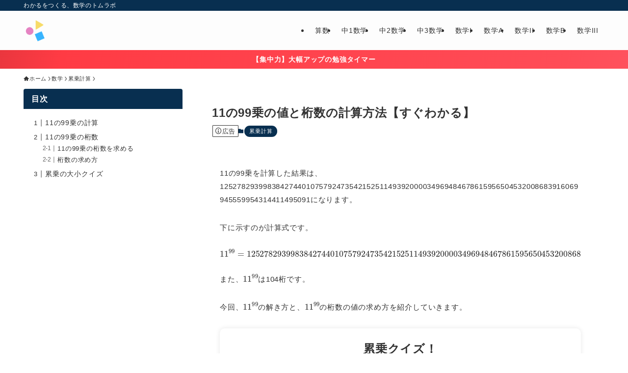

--- FILE ---
content_type: text/html; charset=utf-8
request_url: https://www.google.com/recaptcha/api2/aframe
body_size: 265
content:
<!DOCTYPE HTML><html><head><meta http-equiv="content-type" content="text/html; charset=UTF-8"></head><body><script nonce="Nq3iou9hdH0j5NitHHZowg">/** Anti-fraud and anti-abuse applications only. See google.com/recaptcha */ try{var clients={'sodar':'https://pagead2.googlesyndication.com/pagead/sodar?'};window.addEventListener("message",function(a){try{if(a.source===window.parent){var b=JSON.parse(a.data);var c=clients[b['id']];if(c){var d=document.createElement('img');d.src=c+b['params']+'&rc='+(localStorage.getItem("rc::a")?sessionStorage.getItem("rc::b"):"");window.document.body.appendChild(d);sessionStorage.setItem("rc::e",parseInt(sessionStorage.getItem("rc::e")||0)+1);localStorage.setItem("rc::h",'1769954907300');}}}catch(b){}});window.parent.postMessage("_grecaptcha_ready", "*");}catch(b){}</script></body></html>